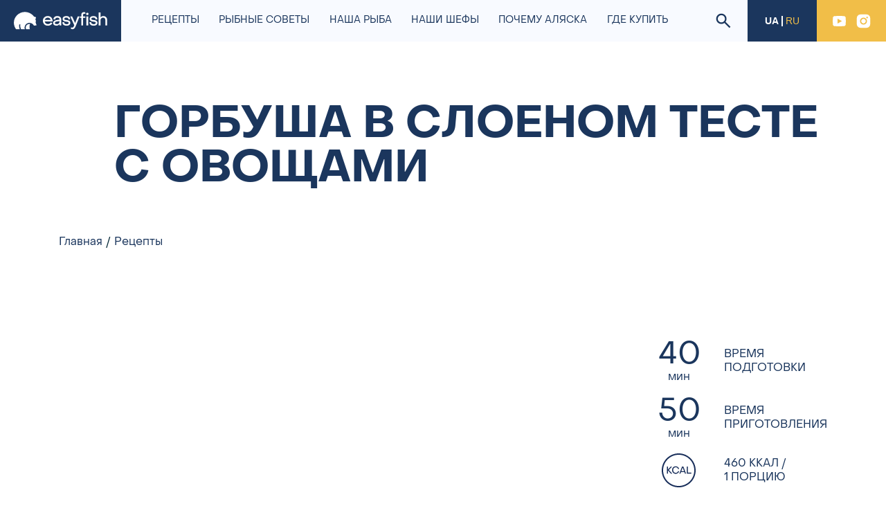

--- FILE ---
content_type: text/html; charset=UTF-8
request_url: https://easyfish.club/ru/recipepost/gorbusha-v-sloenom-teste-s-ovoshhami/
body_size: 19600
content:
<!DOCTYPE html>
<html lang="ru-RU">
	<head>
		<meta charset="UTF-8">
		<meta name="viewport" content="width=device-width, initial-scale=1">
		<meta http-equiv="X-UA-Compatible" content="IE=edge">
		<link rel="profile" href="http://gmpg.org/xfn/11">
		<meta name='robots' content='index, follow, max-image-preview:large, max-snippet:-1, max-video-preview:-1' />
<link rel="preload" href="https://easyfish.club/wp-content/plugins/rate-my-post/public/css/fonts/ratemypost.ttf" type="font/ttf" as="font" crossorigin="anonymous"><link rel="alternate" href="https://easyfish.club/recipepost/gorbusha-u-lystkovomu-tisti-z-ovochamy/" hreflang="uk" />
<link rel="alternate" href="https://easyfish.club/ru/recipepost/gorbusha-v-sloenom-teste-s-ovoshhami/" hreflang="ru" />

	<!-- This site is optimized with the Yoast SEO plugin v19.8 - https://yoast.com/wordpress/plugins/seo/ -->
	<title>Горбуша в слоеном тесте с овощами - Easyfish</title>
	<meta name="description" content="Вкусный вариант рыбного пирога: горбуша в слоеном тесте с овощами. Рыба, запеченная в тесте в духовке, получается особенно нежной и сочной." />
	<link rel="canonical" href="https://easyfish.club/ru/recipepost/gorbusha-v-sloenom-teste-s-ovoshhami/" />
	<meta property="og:locale" content="ru_RU" />
	<meta property="og:locale:alternate" content="uk_UA" />
	<meta property="og:type" content="article" />
	<meta property="og:title" content="Горбуша в слоеном тесте с овощами - Easyfish" />
	<meta property="og:description" content="Вкусный вариант рыбного пирога: горбуша в слоеном тесте с овощами. Рыба, запеченная в тесте в духовке, получается особенно нежной и сочной." />
	<meta property="og:url" content="https://easyfish.club/ru/recipepost/gorbusha-v-sloenom-teste-s-ovoshhami/" />
	<meta property="og:site_name" content="Easyfish" />
	<meta property="article:modified_time" content="2024-05-22T14:37:44+00:00" />
	<meta name="twitter:card" content="summary_large_image" />
	<script type="application/ld+json" class="yoast-schema-graph">{"@context":"https://schema.org","@graph":[{"@type":"WebPage","@id":"https://easyfish.club/ru/recipepost/gorbusha-v-sloenom-teste-s-ovoshhami/","url":"https://easyfish.club/ru/recipepost/gorbusha-v-sloenom-teste-s-ovoshhami/","name":"Горбуша в слоеном тесте с овощами - Easyfish","isPartOf":{"@id":"https://easyfish.club/ru/#website"},"datePublished":"2023-07-14T08:12:55+00:00","dateModified":"2024-05-22T14:37:44+00:00","description":"Вкусный вариант рыбного пирога: горбуша в слоеном тесте с овощами. Рыба, запеченная в тесте в духовке, получается особенно нежной и сочной.","breadcrumb":{"@id":"https://easyfish.club/ru/recipepost/gorbusha-v-sloenom-teste-s-ovoshhami/#breadcrumb"},"inLanguage":"ru-RU","potentialAction":[{"@type":"ReadAction","target":["https://easyfish.club/ru/recipepost/gorbusha-v-sloenom-teste-s-ovoshhami/"]}]},{"@type":"BreadcrumbList","@id":"https://easyfish.club/ru/recipepost/gorbusha-v-sloenom-teste-s-ovoshhami/#breadcrumb","itemListElement":[{"@type":"ListItem","position":1,"name":"Главная страница","item":"https://easyfish.club/ru/"},{"@type":"ListItem","position":2,"name":"Горбуша в слоеном тесте с овощами"}]},{"@type":"WebSite","@id":"https://easyfish.club/ru/#website","url":"https://easyfish.club/ru/","name":"Easyfish","description":"","potentialAction":[{"@type":"SearchAction","target":{"@type":"EntryPoint","urlTemplate":"https://easyfish.club/ru/?s={search_term_string}"},"query-input":"required name=search_term_string"}],"inLanguage":"ru-RU"}]}</script>
	<!-- / Yoast SEO plugin. -->


<link rel="alternate" type="application/rss+xml" title="Easyfish &raquo; Лента" href="https://easyfish.club/ru/feed/" />
<link rel="alternate" type="application/rss+xml" title="Easyfish &raquo; Лента комментариев" href="https://easyfish.club/ru/comments/feed/" />
<script type="text/javascript">
window._wpemojiSettings = {"baseUrl":"https:\/\/s.w.org\/images\/core\/emoji\/14.0.0\/72x72\/","ext":".png","svgUrl":"https:\/\/s.w.org\/images\/core\/emoji\/14.0.0\/svg\/","svgExt":".svg","source":{"concatemoji":"https:\/\/easyfish.club\/wp-includes\/js\/wp-emoji-release.min.js?ver=6.1"}};
/*! This file is auto-generated */
!function(e,a,t){var n,r,o,i=a.createElement("canvas"),p=i.getContext&&i.getContext("2d");function s(e,t){var a=String.fromCharCode,e=(p.clearRect(0,0,i.width,i.height),p.fillText(a.apply(this,e),0,0),i.toDataURL());return p.clearRect(0,0,i.width,i.height),p.fillText(a.apply(this,t),0,0),e===i.toDataURL()}function c(e){var t=a.createElement("script");t.src=e,t.defer=t.type="text/javascript",a.getElementsByTagName("head")[0].appendChild(t)}for(o=Array("flag","emoji"),t.supports={everything:!0,everythingExceptFlag:!0},r=0;r<o.length;r++)t.supports[o[r]]=function(e){if(p&&p.fillText)switch(p.textBaseline="top",p.font="600 32px Arial",e){case"flag":return s([127987,65039,8205,9895,65039],[127987,65039,8203,9895,65039])?!1:!s([55356,56826,55356,56819],[55356,56826,8203,55356,56819])&&!s([55356,57332,56128,56423,56128,56418,56128,56421,56128,56430,56128,56423,56128,56447],[55356,57332,8203,56128,56423,8203,56128,56418,8203,56128,56421,8203,56128,56430,8203,56128,56423,8203,56128,56447]);case"emoji":return!s([129777,127995,8205,129778,127999],[129777,127995,8203,129778,127999])}return!1}(o[r]),t.supports.everything=t.supports.everything&&t.supports[o[r]],"flag"!==o[r]&&(t.supports.everythingExceptFlag=t.supports.everythingExceptFlag&&t.supports[o[r]]);t.supports.everythingExceptFlag=t.supports.everythingExceptFlag&&!t.supports.flag,t.DOMReady=!1,t.readyCallback=function(){t.DOMReady=!0},t.supports.everything||(n=function(){t.readyCallback()},a.addEventListener?(a.addEventListener("DOMContentLoaded",n,!1),e.addEventListener("load",n,!1)):(e.attachEvent("onload",n),a.attachEvent("onreadystatechange",function(){"complete"===a.readyState&&t.readyCallback()})),(e=t.source||{}).concatemoji?c(e.concatemoji):e.wpemoji&&e.twemoji&&(c(e.twemoji),c(e.wpemoji)))}(window,document,window._wpemojiSettings);
</script>
<style type="text/css">
img.wp-smiley,
img.emoji {
	display: inline !important;
	border: none !important;
	box-shadow: none !important;
	height: 1em !important;
	width: 1em !important;
	margin: 0 0.07em !important;
	vertical-align: -0.1em !important;
	background: none !important;
	padding: 0 !important;
}
</style>
	<link rel='stylesheet' id='sbi_styles-css' href='https://easyfish.club/wp-content/plugins/instagram-feed/css/sbi-styles.min.css?ver=6.1.5' type='text/css' media='all' />
<link rel='stylesheet' id='wp-block-library-css' href='https://easyfish.club/wp-includes/css/dist/block-library/style.min.css?ver=6.1' type='text/css' media='all' />
<link rel='stylesheet' id='classic-theme-styles-css' href='https://easyfish.club/wp-includes/css/classic-themes.min.css?ver=1' type='text/css' media='all' />
<style id='global-styles-inline-css' type='text/css'>
body{--wp--preset--color--black: #000000;--wp--preset--color--cyan-bluish-gray: #abb8c3;--wp--preset--color--white: #ffffff;--wp--preset--color--pale-pink: #f78da7;--wp--preset--color--vivid-red: #cf2e2e;--wp--preset--color--luminous-vivid-orange: #ff6900;--wp--preset--color--luminous-vivid-amber: #fcb900;--wp--preset--color--light-green-cyan: #7bdcb5;--wp--preset--color--vivid-green-cyan: #00d084;--wp--preset--color--pale-cyan-blue: #8ed1fc;--wp--preset--color--vivid-cyan-blue: #0693e3;--wp--preset--color--vivid-purple: #9b51e0;--wp--preset--gradient--vivid-cyan-blue-to-vivid-purple: linear-gradient(135deg,rgba(6,147,227,1) 0%,rgb(155,81,224) 100%);--wp--preset--gradient--light-green-cyan-to-vivid-green-cyan: linear-gradient(135deg,rgb(122,220,180) 0%,rgb(0,208,130) 100%);--wp--preset--gradient--luminous-vivid-amber-to-luminous-vivid-orange: linear-gradient(135deg,rgba(252,185,0,1) 0%,rgba(255,105,0,1) 100%);--wp--preset--gradient--luminous-vivid-orange-to-vivid-red: linear-gradient(135deg,rgba(255,105,0,1) 0%,rgb(207,46,46) 100%);--wp--preset--gradient--very-light-gray-to-cyan-bluish-gray: linear-gradient(135deg,rgb(238,238,238) 0%,rgb(169,184,195) 100%);--wp--preset--gradient--cool-to-warm-spectrum: linear-gradient(135deg,rgb(74,234,220) 0%,rgb(151,120,209) 20%,rgb(207,42,186) 40%,rgb(238,44,130) 60%,rgb(251,105,98) 80%,rgb(254,248,76) 100%);--wp--preset--gradient--blush-light-purple: linear-gradient(135deg,rgb(255,206,236) 0%,rgb(152,150,240) 100%);--wp--preset--gradient--blush-bordeaux: linear-gradient(135deg,rgb(254,205,165) 0%,rgb(254,45,45) 50%,rgb(107,0,62) 100%);--wp--preset--gradient--luminous-dusk: linear-gradient(135deg,rgb(255,203,112) 0%,rgb(199,81,192) 50%,rgb(65,88,208) 100%);--wp--preset--gradient--pale-ocean: linear-gradient(135deg,rgb(255,245,203) 0%,rgb(182,227,212) 50%,rgb(51,167,181) 100%);--wp--preset--gradient--electric-grass: linear-gradient(135deg,rgb(202,248,128) 0%,rgb(113,206,126) 100%);--wp--preset--gradient--midnight: linear-gradient(135deg,rgb(2,3,129) 0%,rgb(40,116,252) 100%);--wp--preset--duotone--dark-grayscale: url('#wp-duotone-dark-grayscale');--wp--preset--duotone--grayscale: url('#wp-duotone-grayscale');--wp--preset--duotone--purple-yellow: url('#wp-duotone-purple-yellow');--wp--preset--duotone--blue-red: url('#wp-duotone-blue-red');--wp--preset--duotone--midnight: url('#wp-duotone-midnight');--wp--preset--duotone--magenta-yellow: url('#wp-duotone-magenta-yellow');--wp--preset--duotone--purple-green: url('#wp-duotone-purple-green');--wp--preset--duotone--blue-orange: url('#wp-duotone-blue-orange');--wp--preset--font-size--small: 13px;--wp--preset--font-size--medium: 20px;--wp--preset--font-size--large: 36px;--wp--preset--font-size--x-large: 42px;--wp--preset--spacing--20: 0.44rem;--wp--preset--spacing--30: 0.67rem;--wp--preset--spacing--40: 1rem;--wp--preset--spacing--50: 1.5rem;--wp--preset--spacing--60: 2.25rem;--wp--preset--spacing--70: 3.38rem;--wp--preset--spacing--80: 5.06rem;}:where(.is-layout-flex){gap: 0.5em;}body .is-layout-flow > .alignleft{float: left;margin-inline-start: 0;margin-inline-end: 2em;}body .is-layout-flow > .alignright{float: right;margin-inline-start: 2em;margin-inline-end: 0;}body .is-layout-flow > .aligncenter{margin-left: auto !important;margin-right: auto !important;}body .is-layout-constrained > .alignleft{float: left;margin-inline-start: 0;margin-inline-end: 2em;}body .is-layout-constrained > .alignright{float: right;margin-inline-start: 2em;margin-inline-end: 0;}body .is-layout-constrained > .aligncenter{margin-left: auto !important;margin-right: auto !important;}body .is-layout-constrained > :where(:not(.alignleft):not(.alignright):not(.alignfull)){max-width: var(--wp--style--global--content-size);margin-left: auto !important;margin-right: auto !important;}body .is-layout-constrained > .alignwide{max-width: var(--wp--style--global--wide-size);}body .is-layout-flex{display: flex;}body .is-layout-flex{flex-wrap: wrap;align-items: center;}body .is-layout-flex > *{margin: 0;}:where(.wp-block-columns.is-layout-flex){gap: 2em;}.has-black-color{color: var(--wp--preset--color--black) !important;}.has-cyan-bluish-gray-color{color: var(--wp--preset--color--cyan-bluish-gray) !important;}.has-white-color{color: var(--wp--preset--color--white) !important;}.has-pale-pink-color{color: var(--wp--preset--color--pale-pink) !important;}.has-vivid-red-color{color: var(--wp--preset--color--vivid-red) !important;}.has-luminous-vivid-orange-color{color: var(--wp--preset--color--luminous-vivid-orange) !important;}.has-luminous-vivid-amber-color{color: var(--wp--preset--color--luminous-vivid-amber) !important;}.has-light-green-cyan-color{color: var(--wp--preset--color--light-green-cyan) !important;}.has-vivid-green-cyan-color{color: var(--wp--preset--color--vivid-green-cyan) !important;}.has-pale-cyan-blue-color{color: var(--wp--preset--color--pale-cyan-blue) !important;}.has-vivid-cyan-blue-color{color: var(--wp--preset--color--vivid-cyan-blue) !important;}.has-vivid-purple-color{color: var(--wp--preset--color--vivid-purple) !important;}.has-black-background-color{background-color: var(--wp--preset--color--black) !important;}.has-cyan-bluish-gray-background-color{background-color: var(--wp--preset--color--cyan-bluish-gray) !important;}.has-white-background-color{background-color: var(--wp--preset--color--white) !important;}.has-pale-pink-background-color{background-color: var(--wp--preset--color--pale-pink) !important;}.has-vivid-red-background-color{background-color: var(--wp--preset--color--vivid-red) !important;}.has-luminous-vivid-orange-background-color{background-color: var(--wp--preset--color--luminous-vivid-orange) !important;}.has-luminous-vivid-amber-background-color{background-color: var(--wp--preset--color--luminous-vivid-amber) !important;}.has-light-green-cyan-background-color{background-color: var(--wp--preset--color--light-green-cyan) !important;}.has-vivid-green-cyan-background-color{background-color: var(--wp--preset--color--vivid-green-cyan) !important;}.has-pale-cyan-blue-background-color{background-color: var(--wp--preset--color--pale-cyan-blue) !important;}.has-vivid-cyan-blue-background-color{background-color: var(--wp--preset--color--vivid-cyan-blue) !important;}.has-vivid-purple-background-color{background-color: var(--wp--preset--color--vivid-purple) !important;}.has-black-border-color{border-color: var(--wp--preset--color--black) !important;}.has-cyan-bluish-gray-border-color{border-color: var(--wp--preset--color--cyan-bluish-gray) !important;}.has-white-border-color{border-color: var(--wp--preset--color--white) !important;}.has-pale-pink-border-color{border-color: var(--wp--preset--color--pale-pink) !important;}.has-vivid-red-border-color{border-color: var(--wp--preset--color--vivid-red) !important;}.has-luminous-vivid-orange-border-color{border-color: var(--wp--preset--color--luminous-vivid-orange) !important;}.has-luminous-vivid-amber-border-color{border-color: var(--wp--preset--color--luminous-vivid-amber) !important;}.has-light-green-cyan-border-color{border-color: var(--wp--preset--color--light-green-cyan) !important;}.has-vivid-green-cyan-border-color{border-color: var(--wp--preset--color--vivid-green-cyan) !important;}.has-pale-cyan-blue-border-color{border-color: var(--wp--preset--color--pale-cyan-blue) !important;}.has-vivid-cyan-blue-border-color{border-color: var(--wp--preset--color--vivid-cyan-blue) !important;}.has-vivid-purple-border-color{border-color: var(--wp--preset--color--vivid-purple) !important;}.has-vivid-cyan-blue-to-vivid-purple-gradient-background{background: var(--wp--preset--gradient--vivid-cyan-blue-to-vivid-purple) !important;}.has-light-green-cyan-to-vivid-green-cyan-gradient-background{background: var(--wp--preset--gradient--light-green-cyan-to-vivid-green-cyan) !important;}.has-luminous-vivid-amber-to-luminous-vivid-orange-gradient-background{background: var(--wp--preset--gradient--luminous-vivid-amber-to-luminous-vivid-orange) !important;}.has-luminous-vivid-orange-to-vivid-red-gradient-background{background: var(--wp--preset--gradient--luminous-vivid-orange-to-vivid-red) !important;}.has-very-light-gray-to-cyan-bluish-gray-gradient-background{background: var(--wp--preset--gradient--very-light-gray-to-cyan-bluish-gray) !important;}.has-cool-to-warm-spectrum-gradient-background{background: var(--wp--preset--gradient--cool-to-warm-spectrum) !important;}.has-blush-light-purple-gradient-background{background: var(--wp--preset--gradient--blush-light-purple) !important;}.has-blush-bordeaux-gradient-background{background: var(--wp--preset--gradient--blush-bordeaux) !important;}.has-luminous-dusk-gradient-background{background: var(--wp--preset--gradient--luminous-dusk) !important;}.has-pale-ocean-gradient-background{background: var(--wp--preset--gradient--pale-ocean) !important;}.has-electric-grass-gradient-background{background: var(--wp--preset--gradient--electric-grass) !important;}.has-midnight-gradient-background{background: var(--wp--preset--gradient--midnight) !important;}.has-small-font-size{font-size: var(--wp--preset--font-size--small) !important;}.has-medium-font-size{font-size: var(--wp--preset--font-size--medium) !important;}.has-large-font-size{font-size: var(--wp--preset--font-size--large) !important;}.has-x-large-font-size{font-size: var(--wp--preset--font-size--x-large) !important;}
.wp-block-navigation a:where(:not(.wp-element-button)){color: inherit;}
:where(.wp-block-columns.is-layout-flex){gap: 2em;}
.wp-block-pullquote{font-size: 1.5em;line-height: 1.6;}
</style>
<link rel='stylesheet' id='contact-form-7-css' href='https://easyfish.club/wp-content/plugins/contact-form-7/includes/css/styles.css?ver=5.6.4' type='text/css' media='all' />
<link rel='stylesheet' id='rate-my-post-css' href='https://easyfish.club/wp-content/plugins/rate-my-post/public/css/rate-my-post.css?ver=3.4.1' type='text/css' media='all' />
<link rel='stylesheet' id='search-filter-plugin-styles-css' href='https://easyfish.club/wp-content/plugins/search-filter-pro/public/assets/css/search-filter.min.css?ver=2.5.13' type='text/css' media='all' />
<link rel='stylesheet' id='wp-bootstrap-starter-style-css' href='https://easyfish.club/assets/css/style-final.css?ver=6.1' type='text/css' media='all' />
<link rel='stylesheet' id='pollok-style-css' href='https://easyfish.club/wp-content/themes/wp-bootstrap-starter/css/pollok.css?ver=1761294036' type='text/css' media='all' />
<script type='text/javascript' src='https://easyfish.club/wp-includes/js/jquery/jquery.min.js?ver=3.6.1' id='jquery-core-js'></script>
<script type='text/javascript' src='https://easyfish.club/wp-includes/js/jquery/jquery-migrate.min.js?ver=3.3.2' id='jquery-migrate-js'></script>
<script type='text/javascript' id='search-filter-plugin-build-js-extra'>
/* <![CDATA[ */
var SF_LDATA = {"ajax_url":"https:\/\/easyfish.club\/wp-admin\/admin-ajax.php","home_url":"https:\/\/easyfish.club\/","extensions":[]};
/* ]]> */
</script>
<script type='text/javascript' src='https://easyfish.club/wp-content/plugins/search-filter-pro/public/assets/js/search-filter-build.min.js?ver=2.5.13' id='search-filter-plugin-build-js'></script>
<script type='text/javascript' src='https://easyfish.club/wp-content/plugins/search-filter-pro/public/assets/js/select2.min.js?ver=2.5.13' id='search-filter-plugin-select2-js'></script>
<!--[if lt IE 9]>
<script type='text/javascript' src='https://easyfish.club/wp-content/themes/wp-bootstrap-starter/inc/assets/js/html5.js?ver=3.7.0' id='html5hiv-js'></script>
<![endif]-->
<link rel="https://api.w.org/" href="https://easyfish.club/wp-json/" /><link rel="alternate" type="application/json" href="https://easyfish.club/wp-json/wp/v2/recipe_post/2774" /><link rel="EditURI" type="application/rsd+xml" title="RSD" href="https://easyfish.club/xmlrpc.php?rsd" />
<link rel="wlwmanifest" type="application/wlwmanifest+xml" href="https://easyfish.club/wp-includes/wlwmanifest.xml" />
<meta name="generator" content="WordPress 6.1" />
<link rel='shortlink' href='https://easyfish.club/?p=2774' />
<link rel="alternate" type="application/json+oembed" href="https://easyfish.club/wp-json/oembed/1.0/embed?url=https%3A%2F%2Feasyfish.club%2Fru%2Frecipepost%2Fgorbusha-v-sloenom-teste-s-ovoshhami%2F" />
<link rel="alternate" type="text/xml+oembed" href="https://easyfish.club/wp-json/oembed/1.0/embed?url=https%3A%2F%2Feasyfish.club%2Fru%2Frecipepost%2Fgorbusha-v-sloenom-teste-s-ovoshhami%2F&#038;format=xml" />
<link rel="pingback" href="https://easyfish.club/xmlrpc.php">    <style type="text/css">
        #page-sub-header { background: #fff; }
    </style>
    <link rel="icon" href="https://easyfish.club/wp-content/uploads/2022/11/cropped-alaska152-32x32.png" sizes="32x32" />
<link rel="icon" href="https://easyfish.club/wp-content/uploads/2022/11/cropped-alaska152-192x192.png" sizes="192x192" />
<link rel="apple-touch-icon" href="https://easyfish.club/wp-content/uploads/2022/11/cropped-alaska152-180x180.png" />
<meta name="msapplication-TileImage" content="https://easyfish.club/wp-content/uploads/2022/11/cropped-alaska152-270x270.png" />

<!-- Google Tag Manager -->
<script>(function(w,d,s,l,i){w[l]=w[l]||[];w[l].push({'gtm.start':
new Date().getTime(),event:'gtm.js'});var f=d.getElementsByTagName(s)[0],
j=d.createElement(s),dl=l!='dataLayer'?'&l='+l:'';j.async=true;j.src=
'https://www.googletagmanager.com/gtm.js?id='+i+dl;f.parentNode.insertBefore(j,f);
})(window,document,'script','dataLayer','GTM-T8X469F');</script>
<!-- End Google Tag Manager -->

	</head>

	<body class="recipe_post-template-default single single-recipe_post postid-2774 group-blog">

		<!-- Google Tag Manager (noscript) -->
		<noscript><iframe src="https://www.googletagmanager.com/ns.html?id=GTM-T8X469F"
		height="0" width="0" style="display:none;visibility:hidden"></iframe></noscript>
		<!-- End Google Tag Manager (noscript) -->

		<svg xmlns="http://www.w3.org/2000/svg" viewBox="0 0 0 0" width="0" height="0" focusable="false" role="none" style="visibility: hidden; position: absolute; left: -9999px; overflow: hidden;" ><defs><filter id="wp-duotone-dark-grayscale"><feColorMatrix color-interpolation-filters="sRGB" type="matrix" values=" .299 .587 .114 0 0 .299 .587 .114 0 0 .299 .587 .114 0 0 .299 .587 .114 0 0 " /><feComponentTransfer color-interpolation-filters="sRGB" ><feFuncR type="table" tableValues="0 0.49803921568627" /><feFuncG type="table" tableValues="0 0.49803921568627" /><feFuncB type="table" tableValues="0 0.49803921568627" /><feFuncA type="table" tableValues="1 1" /></feComponentTransfer><feComposite in2="SourceGraphic" operator="in" /></filter></defs></svg><svg xmlns="http://www.w3.org/2000/svg" viewBox="0 0 0 0" width="0" height="0" focusable="false" role="none" style="visibility: hidden; position: absolute; left: -9999px; overflow: hidden;" ><defs><filter id="wp-duotone-grayscale"><feColorMatrix color-interpolation-filters="sRGB" type="matrix" values=" .299 .587 .114 0 0 .299 .587 .114 0 0 .299 .587 .114 0 0 .299 .587 .114 0 0 " /><feComponentTransfer color-interpolation-filters="sRGB" ><feFuncR type="table" tableValues="0 1" /><feFuncG type="table" tableValues="0 1" /><feFuncB type="table" tableValues="0 1" /><feFuncA type="table" tableValues="1 1" /></feComponentTransfer><feComposite in2="SourceGraphic" operator="in" /></filter></defs></svg><svg xmlns="http://www.w3.org/2000/svg" viewBox="0 0 0 0" width="0" height="0" focusable="false" role="none" style="visibility: hidden; position: absolute; left: -9999px; overflow: hidden;" ><defs><filter id="wp-duotone-purple-yellow"><feColorMatrix color-interpolation-filters="sRGB" type="matrix" values=" .299 .587 .114 0 0 .299 .587 .114 0 0 .299 .587 .114 0 0 .299 .587 .114 0 0 " /><feComponentTransfer color-interpolation-filters="sRGB" ><feFuncR type="table" tableValues="0.54901960784314 0.98823529411765" /><feFuncG type="table" tableValues="0 1" /><feFuncB type="table" tableValues="0.71764705882353 0.25490196078431" /><feFuncA type="table" tableValues="1 1" /></feComponentTransfer><feComposite in2="SourceGraphic" operator="in" /></filter></defs></svg><svg xmlns="http://www.w3.org/2000/svg" viewBox="0 0 0 0" width="0" height="0" focusable="false" role="none" style="visibility: hidden; position: absolute; left: -9999px; overflow: hidden;" ><defs><filter id="wp-duotone-blue-red"><feColorMatrix color-interpolation-filters="sRGB" type="matrix" values=" .299 .587 .114 0 0 .299 .587 .114 0 0 .299 .587 .114 0 0 .299 .587 .114 0 0 " /><feComponentTransfer color-interpolation-filters="sRGB" ><feFuncR type="table" tableValues="0 1" /><feFuncG type="table" tableValues="0 0.27843137254902" /><feFuncB type="table" tableValues="0.5921568627451 0.27843137254902" /><feFuncA type="table" tableValues="1 1" /></feComponentTransfer><feComposite in2="SourceGraphic" operator="in" /></filter></defs></svg><svg xmlns="http://www.w3.org/2000/svg" viewBox="0 0 0 0" width="0" height="0" focusable="false" role="none" style="visibility: hidden; position: absolute; left: -9999px; overflow: hidden;" ><defs><filter id="wp-duotone-midnight"><feColorMatrix color-interpolation-filters="sRGB" type="matrix" values=" .299 .587 .114 0 0 .299 .587 .114 0 0 .299 .587 .114 0 0 .299 .587 .114 0 0 " /><feComponentTransfer color-interpolation-filters="sRGB" ><feFuncR type="table" tableValues="0 0" /><feFuncG type="table" tableValues="0 0.64705882352941" /><feFuncB type="table" tableValues="0 1" /><feFuncA type="table" tableValues="1 1" /></feComponentTransfer><feComposite in2="SourceGraphic" operator="in" /></filter></defs></svg><svg xmlns="http://www.w3.org/2000/svg" viewBox="0 0 0 0" width="0" height="0" focusable="false" role="none" style="visibility: hidden; position: absolute; left: -9999px; overflow: hidden;" ><defs><filter id="wp-duotone-magenta-yellow"><feColorMatrix color-interpolation-filters="sRGB" type="matrix" values=" .299 .587 .114 0 0 .299 .587 .114 0 0 .299 .587 .114 0 0 .299 .587 .114 0 0 " /><feComponentTransfer color-interpolation-filters="sRGB" ><feFuncR type="table" tableValues="0.78039215686275 1" /><feFuncG type="table" tableValues="0 0.94901960784314" /><feFuncB type="table" tableValues="0.35294117647059 0.47058823529412" /><feFuncA type="table" tableValues="1 1" /></feComponentTransfer><feComposite in2="SourceGraphic" operator="in" /></filter></defs></svg><svg xmlns="http://www.w3.org/2000/svg" viewBox="0 0 0 0" width="0" height="0" focusable="false" role="none" style="visibility: hidden; position: absolute; left: -9999px; overflow: hidden;" ><defs><filter id="wp-duotone-purple-green"><feColorMatrix color-interpolation-filters="sRGB" type="matrix" values=" .299 .587 .114 0 0 .299 .587 .114 0 0 .299 .587 .114 0 0 .299 .587 .114 0 0 " /><feComponentTransfer color-interpolation-filters="sRGB" ><feFuncR type="table" tableValues="0.65098039215686 0.40392156862745" /><feFuncG type="table" tableValues="0 1" /><feFuncB type="table" tableValues="0.44705882352941 0.4" /><feFuncA type="table" tableValues="1 1" /></feComponentTransfer><feComposite in2="SourceGraphic" operator="in" /></filter></defs></svg><svg xmlns="http://www.w3.org/2000/svg" viewBox="0 0 0 0" width="0" height="0" focusable="false" role="none" style="visibility: hidden; position: absolute; left: -9999px; overflow: hidden;" ><defs><filter id="wp-duotone-blue-orange"><feColorMatrix color-interpolation-filters="sRGB" type="matrix" values=" .299 .587 .114 0 0 .299 .587 .114 0 0 .299 .587 .114 0 0 .299 .587 .114 0 0 " /><feComponentTransfer color-interpolation-filters="sRGB" ><feFuncR type="table" tableValues="0.098039215686275 1" /><feFuncG type="table" tableValues="0 0.66274509803922" /><feFuncB type="table" tableValues="0.84705882352941 0.41960784313725" /><feFuncA type="table" tableValues="1 1" /></feComponentTransfer><feComposite in2="SourceGraphic" operator="in" /></filter></defs></svg>		<div class="wrapper">
						<header class="header">
				<div class="header__inner">
										<a href="https://easyfish.club/ru/" class="header__logo">
						<img src="https://easyfish.club/wp-content/uploads/2022/10/logo.svg" alt="Easyfish">
					</a>
										<div class="header__menu"><ul id="menu-menyu-rus" class="menu-main"><li itemscope="itemscope" itemtype="https://www.schema.org/SiteNavigationElement" id="menu-item-219" class="menu-item menu-item-type-taxonomy menu-item-object-recipe_tax menu-item-219 nav-item"><a href="https://easyfish.club/ru/recipetax/recipes-ru/" class="nav-link"><span>Рецепты</span></a></li>
<li itemscope="itemscope" itemtype="https://www.schema.org/SiteNavigationElement" id="menu-item-291" class="menu-item menu-item-type-taxonomy menu-item-object-category menu-item-291 nav-item"><a href="https://easyfish.club/ru/category/rybnye-sovety/" class="nav-link"><span>Рыбные советы</span></a></li>
<li itemscope="itemscope" itemtype="https://www.schema.org/SiteNavigationElement" id="menu-item-542" class="menu-item menu-item-type-post_type menu-item-object-page menu-item-542 nav-item"><a href="https://easyfish.club/ru/nasha-ryba/" class="nav-link"><span>Наша рыба</span></a></li>
<li itemscope="itemscope" itemtype="https://www.schema.org/SiteNavigationElement" id="menu-item-290" class="menu-item menu-item-type-taxonomy menu-item-object-cook_tax menu-item-290 nav-item"><a href="https://easyfish.club/ru/cooktax/nashi-shefy-ru/" class="nav-link"><span>Наши шефы</span></a></li>
<li itemscope="itemscope" itemtype="https://www.schema.org/SiteNavigationElement" id="menu-item-543" class="menu-item menu-item-type-post_type menu-item-object-page menu-item-543 nav-item"><a href="https://easyfish.club/ru/pochemu-imenno-my/" class="nav-link"><span>Почему аляска</span></a></li>
<li itemscope="itemscope" itemtype="https://www.schema.org/SiteNavigationElement" id="menu-item-336" class="menu-item menu-item-type-taxonomy menu-item-object-country_tax menu-item-336 nav-item"><a href="https://easyfish.club/ru/countrytax/gde-kupit/" class="nav-link"><span>Где купить</span></a></li>
</ul></div>					<div class="header__search">
						<a href="/ru/?s">
							<svg width="22" height="22"><use xlink:href="#search"></use></svg>
						</a>
					</div>
					<div class="header__language language-box">
																											<a href="https://easyfish.club/recipepost/gorbusha-u-lystkovomu-tisti-z-ovochamy/" class="language-box__item">UA</a>
																												<span class="language-box__item active">RU</span>
																			</div>


					<div class="header__social social-box">
												<a href="https://www.youtube.com/channel/UCRTmC8fV07RraEE4MdFlzTg?view_as=subscriber" class="social-box__item" target="_blank">
							<svg width="25" height="25"><use xlink:href="#icon-youtube"></use></svg>
						</a>
																		<a href="https://www.instagram.com/easyfish.alaskaseafood/" class="social-box__item" target="_blank">
							<svg width="25" height="25"><use xlink:href="#icon-instagram"></use></svg>
						</a>
											</div>

					<div class="header__burger">
						<button type="button" class="burger" data-popup-id="modal-menu">
							<span class="lines"></span>
						</button>
					</div>
				</div>
			</header>
			<main class="main">
				
<div class="page-header">
	<div class="container">
		<div class="page-header__wrap">
			<h1 class="page-header__title">Горбуша в слоеном тесте с овощами</h1>
					</div>
	</div>
</div>

<div class="container">
			<ul class="breadcrumbs">
			<!-- Breadcrumb NavXT 7.1.0 -->
<li class="home"><span property="itemListElement" typeof="ListItem"><a property="item" typeof="WebPage" title="Перейти к Главная." href="https://easyfish.club/ru" class="home" ><span property="name">Главная</span></a><meta property="position" content="1"></span></li>
<li class="taxonomy recipe_tax"><span property="itemListElement" typeof="ListItem"><a property="item" typeof="WebPage" title="Go to the Рецепты Категория рецептов archives." href="https://easyfish.club/ru/recipetax/recipes-ru/" class="taxonomy recipe_tax" ><span property="name">Рецепты</span></a><meta property="position" content="2"></span></li>
		</ul>
	
	<div class="recipe-info page-column-2">
		<div class="recipe-info__media">
																<div class="video-box">
					<iframe src="https://www.youtube.com/embed/aNMqP1KPa6k?rel=0&showinfo=0&autoplay=0&mute=0" allowfullscreen="" class="video-box__iframe"></iframe>
				</div>
						
		</div>
		
		<div class="recipe-info__description">
																																	<div class="recipe-description">
							<div class="recipe-description__wrap">
								<div class="recipe-description__number">40</div>
								<div class="recipe-description__unit">мин</div>
							</div>
							<div class="recipe-description__content">Время <br>подготовки</div>
						</div>
																																													<div class="recipe-description">
							<div class="recipe-description__wrap">
								<div class="recipe-description__number">50</div>
								<div class="recipe-description__unit">мин</div>
							</div>
							<div class="recipe-description__content">Время <br>приготовления</div>
						</div>
																													<div class="recipe-description">
																												<img src="https://easyfish.club/wp-content/uploads/2022/11/ic-kcal.svg" alt="" class="recipe-description__icon">
																			<div class="recipe-description__content">460 ККАЛ / 1&nbspПОРЦИЮ</div>
					</div>
														<div class="recipe-description">
																												<img src="https://easyfish.club/wp-content/uploads/2022/11/ic-portion.svg" alt="" class="recipe-description__icon">
																			<div class="recipe-description__content">6 ПОРЦИЙ</div>
					</div>
									</div>
		<div class="recipe-reting"><!-- Rate my Post Plugin --><div  class="rmp-widgets-container rmp-wp-plugin rmp-main-container js-rmp-widgets-container js-rmp-widgets-container--2774 "  data-post-id="2774">    <!-- Rating widget -->  <div class="rmp-rating-widget js-rmp-rating-widget">  <div class="rating-text">    <p>              Оценить:          </p>  </div>    <div id="star-box" class="rmp-rating-widget__icons">      <ul class="rmp-rating-widget__icons-list js-rmp-rating-icons-list">                  <li class="rmp-rating-widget__icons-list__icon js-rmp-rating-item" data-descriptive-rating="Бесполезно" data-value="1">            <div class="rating-star js-rmp-rating-icon "></div>          </li>                  <li class="rmp-rating-widget__icons-list__icon js-rmp-rating-item" data-descriptive-rating="Отчасти полезно" data-value="2">            <div class="rating-star js-rmp-rating-icon "></div>          </li>                  <li class="rmp-rating-widget__icons-list__icon js-rmp-rating-item" data-descriptive-rating="Полезно" data-value="3">            <div class="rating-star js-rmp-rating-icon "></div>          </li>                  <li class="rmp-rating-widget__icons-list__icon js-rmp-rating-item" data-descriptive-rating="Довольно полезно" data-value="4">            <div class="rating-star js-rmp-rating-icon "></div>          </li>                  <li class="rmp-rating-widget__icons-list__icon js-rmp-rating-item" data-descriptive-rating="Очень полезно" data-value="5">            <div class="rating-star js-rmp-rating-icon "></div>          </li>              </ul>    </div>    <button class="rmp-rating-widget__submit-btn rmp-btn js-submit-rating-btn">      Отправить оценку    </button>    <p class="rmp-rating-widget__results js-rmp-results rmp-rating-widget__results--hidden">      Средняя оценка <span class="rmp-rating-widget__results__rating js-rmp-avg-rating">0</span> /  <span class="rmp-rating-widget__results__votes js-rmp-vote-count">0 оценок </span>    </p>    <p class="rmp-rating-widget__not-rated js-rmp-not-rated ">      Оценок пока нет. Поставьте оценку первым.    </p>    <p class="rmp-rating-widget__msg js-rmp-msg"></p>  </div>  <!--Structured data -->        </div></div>
	</div>

	

	

	
			<div class="recipe-category">
			<div class="recipe-category__wrap" data-name="Горбуша"></div>
		</div>
	
		<div class="recipe-block">
		<h3 class="recipe-block__title">Ингредиенты</h3>
		<div class="recipe-block__content list-disc">
			<div><ul>
<li>720 г горбуши</li>
<li>230 г слоеного теста</li>
<li>250 г овощей (морковь, редис, репа, фенхель, зеленый лук)</li>
<li>400 г молодого картофеля</li>
<li>4 ч. л. сметаны</li>
<li>2 ст. л. дижонской горчицы</li>
<li>укроп</li>
</ul>
</div>
			<div><ul>
<li>2 шт. лука-шалота</li>
<li>50 г сливочного масла</li>
<li>шнитт-лук</li>
<li>10 мл белого вина</li>
<li>тимьян</li>
<li>соль</li>
</ul>
</div>
		</div>
	</div>
	
		<div class="recipe-block">
		<h3 class="recipe-block__title">Способ приготовления</h3>
		<div class="recipe-block__content list-num">
			<ol>
<li>Приготовьте кусочки филе горбуши без кожи и без костей примерно по 10-12 см в длину, 5-7 см в ширину. Присолите, смажьте рыбу горчицей. Полностью заверните рыбу в слоеное тесто. Как следует защипните тесто, чтобы оно не раскрылось при готовке. Вилкой сделайте на тесте небольшие проколы. Смажьте растопленным маслом и запекайте 20 минут в духовке при 180 С.</li>
<li>Бланшируйте овощи. Для этого их можно обдать кипятком или же погрузить в кипяток на 2-3 минуты. Затем охладите овощи в воде со льдом. На сковороде растопите масло, обжарьте овощи в масле.</li>
<li>На другой сковороде растопите сливочное масло и обжарьте лук-шалот, пока он не станет полупрозрачным, туда же добавьте белое вино, упарьте до одной трети. Добавьте холодное масло и перемешайте. Добавляйте масло, пока не получится густой соус. В соус выложите мелко нарезанный шнитт-лук.</li>
<li>Картофель тщательно промойте, но не чистите, заправьте оливковым маслом и добавьте веточки тимьяна. Посолите. Готовьте 30 минут в духовке при 180 С.</li>
<li>В сметану добавьте мелко нарезанный укроп. Приправьте солью и перцем по вкусу и перемешайте.</li>
<li>Подавайте горбушу, запеченную в тесте, вместе с картофелем, овощами, соусом из сметаны и сливочно-луковым соусом.</li>
</ol>
		</div>
	</div>
	
<div class="recipe-related-title">Ещё варианты</div><div class="recipe-related">
<div class="recipe-box">
				<div class="recipe-box__media">
			
			
			<img src="https://easyfish.club/wp-content/uploads/2025/11/kartoplyanij-salat-vid-marko-chervetti-440x550.jpg" alt="Картофельный салат от Марко Черветти" class="recipe-box__image">
		</div>
																																							<div class="recipe-box__coocking">
				<span class="recipe-box__time">40</span>
				<span class="recipe-box__unit">мин</span>
			</div>
					<div class="recipe-box__wrap">
		<h3 class="recipe-box__title">
			<a href="https://easyfish.club/ru/recipepost/kartofelnyj-salat-ot-marko-chervetti/" class="recipe-box__link">Картофельный салат от Марко Черветти</a>
		</h3>
	</div>
</div>

<div class="recipe-box">
				<div class="recipe-box__media">
			
			
			<img src="https://easyfish.club/wp-content/uploads/2025/09/pirig_1-440x550.jpg" alt="Домашний пирог с минтаем и горбушей" class="recipe-box__image">
		</div>
																																							<div class="recipe-box__coocking">
				<span class="recipe-box__time">120</span>
				<span class="recipe-box__unit">мин</span>
			</div>
					<div class="recipe-box__wrap">
		<h3 class="recipe-box__title">
			<a href="https://easyfish.club/ru/recipepost/domashnij-pirog-s-mintaem-i-gorbushej/" class="recipe-box__link">Домашний пирог с минтаем и горбушей</a>
		</h3>
	</div>
</div>

<div class="recipe-box">
				<div class="recipe-box__media">
			
			
			<img src="https://easyfish.club/wp-content/uploads/2025/08/cover_web-440x550.jpg" alt="ХРУСТЯЩИЙ КАРТОФЕЛЬ С ИКРОЙ И ЛОСОСЕМ" class="recipe-box__image">
		</div>
																																							<div class="recipe-box__coocking">
				<span class="recipe-box__time">65</span>
				<span class="recipe-box__unit">мин</span>
			</div>
					<div class="recipe-box__wrap">
		<h3 class="recipe-box__title">
			<a href="https://easyfish.club/ru/recipepost/hrustyashhij-kartofel-s-ikroj-i-lososem/" class="recipe-box__link">ХРУСТЯЩИЙ КАРТОФЕЛЬ С ИКРОЙ И ЛОСОСЕМ</a>
		</h3>
	</div>
</div>
<a href="https://easyfish.club/ru/recipetax/gorbusha/" class="recipe-more"><div class="recipe-more__wrap"><span>Все <br />
рецепты <br />
c Горбушей</span><svg width="32" height="18"><use xlink:href="#icon-arrow-r-long"></use></svg></div></a></div>
</div>







					
			
					
			















<script type="application/ld+json"> {
  "@context": "https://schema.org",
  "@graph": {
    "@type": "Recipe",
    "name": "Горбуша в слоеном тесте с овощами",
    "datePublished": "2023-07-14",
    "author": {
      "@type": "Person",
      "name": "Anastasia Talalay"
    },
    "description": "",
    "prepTime": "PT40M",
    "cookTime": "PT50M",
    "totalTime": "PT90M",
    "recipeCategory": "Горбуша",
    "recipeCuisine": "",
    "keywords": "",
    "recipeYield": "",
    "nutrition": {
      "@type": "NutritionInformation",
      "calories": ""
    },


    "image": {
      "@type": "ImageObject",
      "url": "https://easyfish.club/wp-content/uploads/2023/06/gorbusha-v-sloenom-teste-s-ovoshhami-resized-820x460.jpg"
    }
  }
}
</script>

	</main>
	<footer class="footer">
		<div class="container">
			<div class="footer__inner">
				
				
									<div class="footer__menu">
						<ul class="menu-footer">
															<li class="menu-footer__item">
									<a href="https://easyfish.club/ru/category/rybnye-sovety/kak-vybrat-rybu/" class="menu-footer__link">Как выбрать рыбу</a>
								</li>
															<li class="menu-footer__item">
									<a href="https://easyfish.club/ru/category/rybnye-sovety/kak-vybrat-ikru/" class="menu-footer__link">Как выбрать икру</a>
								</li>
															<li class="menu-footer__item">
									<a href="https://easyfish.club/ru/category/rybnye-sovety/kak-razmorozit/" class="menu-footer__link">Как разморозить</a>
								</li>
															<li class="menu-footer__item">
									<a href="https://easyfish.club/ru/category/rybnye-sovety/uchimsya-gotovit-rybu/" class="menu-footer__link">Учимся готовить рыбу</a>
								</li>
													</ul>
					</div>
				
								<a href="https://easyfish.club/ru/" class="footer__logo">
					<img src="https://easyfish.club/wp-content/uploads/2022/10/logo.svg" alt="Easyfish">
				</a>
								<div class="footer__bottom">
										<div class="footer__copyright">&copy; 2026 Easyfish</div>
					
					<div class="footer__social social-box">
												<a href="https://www.youtube.com/channel/UCRTmC8fV07RraEE4MdFlzTg?view_as=subscriber" class="social-box__item" target="_blank">
							<svg width="25" height="25"><use xlink:href="#icon-youtube"></use></svg>
						</a>
																		<a href="https://www.instagram.com/easyfish.alaskaseafood/" class="social-box__item" target="_blank">
							<svg width="25" height="25"><use xlink:href="#icon-instagram"></use></svg>
						</a>
																		<a href="https://www.facebook.com/easyfish.alaskaseafood" class="social-box__item" target="_blank">
							<svg width="25" height="25"><use xlink:href="#icon-facebook"></use></svg>
						</a>
																		<a href="https://www.tiktok.com/@easyfish.alaskaseafood" class="social-box__item" target="_blank">
							<svg width="25" height="25"><use xlink:href="#icon-tiktok"></use></svg>
						</a>
											</div>

											<div class="footer__email">
							<a href="mailto:eeu@alaskaseafood.org">eeu@alaskaseafood.org</a>
						</div>
									</div>

 				<div class="footer__text">
											<p>Создание сайта: <a href="https://maps.app.goo.gl/N5wb8MUodzit1vyr8" target="_blank" rel="nofollow">WebsPromotion</a></p>
									</div>
			</div>
		</div>
	</footer>
</div>

<div data-popup-modal id="modal-menu" class="popup popup-sidebar popup-animation--fade">
	<div class="popup__body">
		<div class="popup__header"></div>
		<div class="popup__middle">
		<div class="menu-menyu-rus-container"><ul id="menu-menyu-rus-1" class="menu-mob"><li itemscope="itemscope" itemtype="https://www.schema.org/SiteNavigationElement" class="menu-item menu-item-type-taxonomy menu-item-object-recipe_tax menu-item-219 nav-item"><a href="https://easyfish.club/ru/recipetax/recipes-ru/" class="nav-link"><span>Рецепты</span></a></li>
<li itemscope="itemscope" itemtype="https://www.schema.org/SiteNavigationElement" class="menu-item menu-item-type-taxonomy menu-item-object-category menu-item-291 nav-item"><a href="https://easyfish.club/ru/category/rybnye-sovety/" class="nav-link"><span>Рыбные советы</span></a></li>
<li itemscope="itemscope" itemtype="https://www.schema.org/SiteNavigationElement" class="menu-item menu-item-type-post_type menu-item-object-page menu-item-542 nav-item"><a href="https://easyfish.club/ru/nasha-ryba/" class="nav-link"><span>Наша рыба</span></a></li>
<li itemscope="itemscope" itemtype="https://www.schema.org/SiteNavigationElement" class="menu-item menu-item-type-taxonomy menu-item-object-cook_tax menu-item-290 nav-item"><a href="https://easyfish.club/ru/cooktax/nashi-shefy-ru/" class="nav-link"><span>Наши шефы</span></a></li>
<li itemscope="itemscope" itemtype="https://www.schema.org/SiteNavigationElement" class="menu-item menu-item-type-post_type menu-item-object-page menu-item-543 nav-item"><a href="https://easyfish.club/ru/pochemu-imenno-my/" class="nav-link"><span>Почему аляска</span></a></li>
<li itemscope="itemscope" itemtype="https://www.schema.org/SiteNavigationElement" class="menu-item menu-item-type-taxonomy menu-item-object-country_tax menu-item-336 nav-item"><a href="https://easyfish.club/ru/countrytax/gde-kupit/" class="nav-link"><span>Где купить</span></a></li>
</ul></div>		<div class="popup__search">
			<a href="/ru/?s">
				<svg width="22" height="22"><use xlink:href="#search"></use></svg>
			</a>	
		</div>
		</div>
		

		<div class="popup__footer social-box">

		
						<a href="https://www.youtube.com/channel/UCRTmC8fV07RraEE4MdFlzTg?view_as=subscriber" class="social-box__item" target="_blank">
				<svg width="20" height="20"><use xlink:href="#icon-youtube"></use></svg>
			</a>
									<a href="https://www.instagram.com/easyfish.alaskaseafood/" class="social-box__item" target="_blank">
				<svg width="20" height="20"><use xlink:href="#icon-instagram"></use></svg>
			</a>
									<a href="https://www.facebook.com/easyfish.alaskaseafood" class="social-box__item" target="_blank">
				<svg width="20" height="20"><use xlink:href="#icon-facebook"></use></svg>
			</a>
									<a href="https://www.tiktok.com/@easyfish.alaskaseafood" class="social-box__item" target="_blank">
				<svg width="20" height="20"><use xlink:href="#icon-tiktok"></use></svg>
			</a>
					</div>

	</div>
</div>

<div data-popup-modal id="modal-subscribe" class="popup popup-modal popup-animation--fade">
	<div class="popup__dialog">
		<div class="popup__body">
			<div class="subscribe-box">
													<img src="https://easyfish.club/wp-content/uploads/2022/10/subscribe.jpg" alt="Присоединяйтесь!<br />
Готовим рыбу вместе!" class="subscribe-box__image">
								<div class="subscribe-box__wrap">
				<div class="subscribe-box__inner">
					<button type="button" class="popup__close" data-popup-close>
						<svg width="17" height="17">
							<use xlink:href="#icon-close2"></use>
						</svg>
					</button>
					<div class="subscribe-box__title">Присоединяйтесь!<br />
Готовим рыбу вместе!</div>

					<div class="subscribe-box__social social-box">
												<a href="https://www.youtube.com/channel/UCRTmC8fV07RraEE4MdFlzTg?view_as=subscriber" class="social-box__item" target="_blank">
							<svg width="60" height="60"><use xlink:href="#icon-youtube"></use></svg>
						</a>
																		<a href="https://www.instagram.com/easyfish.alaskaseafood/" class="social-box__item" target="_blank">
							<svg width="60" height="60"><use xlink:href="#icon-instagram"></use></svg>
						</a>
																		<a href="https://www.facebook.com/easyfish.alaskaseafood" class="social-box__item" target="_blank">
							<svg width="60" height="60"><use xlink:href="#icon-facebook"></use></svg>
						</a>
											</div>

				</div>
				</div>
			</div>
		</div>
	</div>
</div>

<div data-popup-modal id="modal-callback" class="popup popup-modal popup-animation--fade">
	<div class="popup__dialog medium">
		<div class="popup__body">
			<button class="popup__close" data-popup-id="modal-callback">
				<svg width="23" height="23" viewBox="0 0 23 23" version="1.1" xmlns="http://www.w3.org/2000/svg"> <g stroke="none" stroke-width="1" fill="#fff" fill-rule="evenodd"> <rect transform="translate(11.313708, 11.313708) rotate(-45.000000) translate(-11.313708, -11.313708) " x="10.3137085" y="-3.6862915" width="2" height="30"></rect> <rect transform="translate(11.313708, 11.313708) rotate(-315.000000) translate(-11.313708, -11.313708) " x="10.3137085" y="-3.6862915" width="2" height="30"></rect></g></svg>
			</button>
			<div role="form" class="wpcf7" id="wpcf7-f541-o1" lang="ru-RU" dir="ltr">
<div class="screen-reader-response"><p role="status" aria-live="polite" aria-atomic="true"></p> <ul></ul></div>
<form action="/ru/recipepost/gorbusha-v-sloenom-teste-s-ovoshhami/#wpcf7-f541-o1" method="post" class="wpcf7-form init" novalidate="novalidate" data-status="init">
<div style="display: none;">
<input type="hidden" name="_wpcf7" value="541" />
<input type="hidden" name="_wpcf7_version" value="5.6.4" />
<input type="hidden" name="_wpcf7_locale" value="ru_RU" />
<input type="hidden" name="_wpcf7_unit_tag" value="wpcf7-f541-o1" />
<input type="hidden" name="_wpcf7_container_post" value="0" />
<input type="hidden" name="_wpcf7_posted_data_hash" value="" />
</div>
<p><img src="/assets/img/form.svg" alt="" class="form-image"></p>
<div class="form">
<div class="form__title">Хотите стать шефом?</div>
<div class="form__subtitle">Оставляйте свои данные и мы свяжемся с вами</div>
<fieldset class="form__fields">
<div class="form__field">
      <span class="wpcf7-form-control-wrap" data-name="firstname"><input type="text" name="firstname" value="" size="40" class="wpcf7-form-control wpcf7-text wpcf7-validates-as-required form__input" aria-required="true" aria-invalid="false" placeholder="Имя" /></span>
    </div>
<div class="form__field">
      <span class="wpcf7-form-control-wrap" data-name="email"><input type="email" name="email" value="" size="40" class="wpcf7-form-control wpcf7-text wpcf7-email wpcf7-validates-as-required wpcf7-validates-as-email form__input" aria-required="true" aria-invalid="false" placeholder="E-mail" /></span>
    </div>
<div class="form__field">
      <span class="wpcf7-form-control-wrap" data-name="telephone"><input type="tel" name="telephone" value="" size="40" class="wpcf7-form-control wpcf7-text wpcf7-tel wpcf7-validates-as-required wpcf7-validates-as-tel form__input" aria-required="true" aria-invalid="false" placeholder="Телефон" /></span>
    </div>
<div class="form__field">
      <span class="wpcf7-form-control-wrap" data-name="message"><textarea name="message" cols="40" rows="10" class="wpcf7-form-control wpcf7-textarea wpcf7-validates-as-required form__textarea" aria-required="true" aria-invalid="false" placeholder="Сообщение"></textarea></span>
    </div>
</fieldset>
<p>  <button type="submit" class="form__submit btn btn--blue">Присоединиться</button></p>
<div class="form__message">Спасибо! Данные успешно отправлены.</div>
</div>
<div class="wpcf7-response-output" aria-hidden="true"></div></form></div>		</div>
	</div>
</div>

<div class="popup-overlay" data-popup-overlay></div>

<svg width="0" height="0" style="height: 0; width: 0; position: absolute; pointer-events: none">
	<symbol xmlns="http://www.w3.org/2000/svg" viewBox="0 0 25 25" id="icon-instagram">
    <path d="M12.5 9.2456C10.708 9.2456 9.2456 10.708 9.2456 12.5C9.2456 14.292 10.708 15.7544 12.5 15.7544C14.292 15.7544 15.7544 14.292 15.7544 12.5C15.7544 10.708 14.292 9.2456 12.5 9.2456ZM22.2607 12.5C22.2607 11.1523 22.2729 9.81689 22.1973 8.47167C22.1216 6.90917 21.7651 5.52245 20.6226 4.37988C19.4775 3.23486 18.0933 2.88085 16.5308 2.80517C15.1831 2.72949 13.8476 2.74169 12.5024 2.74169C11.1548 2.74169 9.81933 2.72949 8.47412 2.80517C6.91162 2.88085 5.5249 3.2373 4.38232 4.37988C3.2373 5.5249 2.88329 6.90917 2.80761 8.47167C2.73193 9.81933 2.74413 11.1548 2.74413 12.5C2.74413 13.8452 2.73193 15.1831 2.80761 16.5283C2.88329 18.0908 3.23974 19.4775 4.38232 20.6201C5.52734 21.7651 6.91162 22.1191 8.47412 22.1948C9.82177 22.2705 11.1572 22.2583 12.5024 22.2583C13.8501 22.2583 15.1855 22.2705 16.5308 22.1948C18.0933 22.1191 19.48 21.7627 20.6226 20.6201C21.7676 19.4751 22.1216 18.0908 22.1973 16.5283C22.2754 15.1831 22.2607 13.8476 22.2607 12.5V12.5ZM12.5 17.5073C9.729 17.5073 7.49267 15.271 7.49267 12.5C7.49267 9.729 9.729 7.49267 12.5 7.49267C15.271 7.49267 17.5073 9.729 17.5073 12.5C17.5073 15.271 15.271 17.5073 12.5 17.5073ZM17.7124 8.45702C17.0654 8.45702 16.543 7.93456 16.543 7.28759C16.543 6.64062 17.0654 6.11816 17.7124 6.11816C18.3594 6.11816 18.8818 6.64062 18.8818 7.28759C18.882 7.44122 18.8519 7.59337 18.7932 7.73534C18.7345 7.87731 18.6484 8.00631 18.5397 8.11494C18.4311 8.22357 18.3021 8.3097 18.1601 8.3684C18.0182 8.4271 17.866 8.45722 17.7124 8.45702V8.45702Z"></path>
  </symbol>
  <symbol xmlns="http://www.w3.org/2000/svg" viewBox="0 0 25 25" id="icon-youtube">
    <path d="M21.6448 7.01498C21.4073 6.19807 20.8135 5.61455 19.9821 5.38115C17.4881 5.14774 14.994 4.91434 12.5 5.03104C10.006 5.03104 7.51192 5.14774 5.01789 5.38115C4.3053 5.61455 3.59272 6.31477 3.35519 7.01498C2.8816 10.6569 2.8816 14.3431 3.35519 17.985C3.59272 18.8019 4.18654 19.3854 5.01789 19.6189C7.51192 19.8523 10.006 20.0857 12.5 19.969C14.994 19.969 17.4881 19.8523 19.9821 19.6189C20.8135 19.3854 21.4073 18.8019 21.6448 17.985C22.1184 14.3431 22.1184 10.6569 21.6448 7.01498V7.01498ZM10.1247 16.0011V8.99893L16.3004 12.5L10.1247 16.0011Z"></path>
  </symbol>
	<symbol xmlns="http://www.w3.org/2000/svg" x="0px" y="0px" xml:space="preserve" viewBox="0 0 24 24" id="icon-facebook">
    <path d="M13.6,13.5h2.6l1-4h-3.6v-2c0-1,0-2,2-2h1.5V2 c-0.3,0-1.6-0.1-2.9-0.1c-2.8,0-4.7,1.7-4.7,4.7v2.8H6.4v4h3.1v8.6h4.1V13.5z"></path>
  </symbol>

	<symbol xmlns="http://www.w3.org/2000/svg" viewBox="0 0 20 20" id="icon-close">
    <path d="M20 2.857L17.143 0L10 7.143L2.857 0L0 2.857L7.143 10L0 17.143L2.857 20L10 12.857L17.143 20L20 17.143L12.857 10L20 2.857Z"></path>
  </symbol>
	<symbol xmlns="http://www.w3.org/2000/svg" viewBox="0 0 19 43" id="icon-arrow-l">
    <path d="M17 2L3 22.0571L17 41" stroke-width="4"></path>
  </symbol>
  <symbol xmlns="http://www.w3.org/2000/svg" viewBox="0 0 19 43" id="icon-arrow-r">
    <path d="M2 2L16 22.0571L2 41" stroke-width="4"></path>
  </symbol>
	<symbol xmlns="http://www.w3.org/2000/svg" viewBox="0 0 21 12" id="icon-arrow-r-long">
    <path d="M0 6H20M20 6L14.9254 1M20 6L14.9254 11"></path>
  </symbol>
	<symbol xmlns="http://www.w3.org/2000/svg" viewBox="0 0 169 129" id="icon-quotes">
    <g id="Page-1" stroke="none" stroke-width="1" fill="none" fill-rule="evenodd">
      <g id="ambassadors" transform="translate(-935.000000, -817.000000)">
        <g id="double-quotes-l" transform="translate(1016.500000, 883.500000) scale(-1, 1) translate(-1016.500000, -883.500000) translate(903.000000, 770.000000)">
          <polygon id="Path" points="0 0 227 0 227 227 0 227"></polygon>
          <path d="M41.0034771,164.879798 C31.2412652,154.561307 26,142.988375 26,124.22834 C26,91.2167142 49.2871404,61.628866 83.1515899,47 L91.6153328,59.9971485 C60.0066177,77.0122834 53.8270428,99.0923448 51.3627951,113.013819 C56.4524143,110.391753 63.1153609,109.476859 69.6456172,110.0805 C86.7437048,111.655626 100.221244,125.62426 100.221244,142.988375 C100.221244,161.220192 85.3693808,176 67.0486793,176 C56.8789187,176 47.1546184,171.378372 41.0034771,164.879798 L41.0034771,164.879798 Z M135.782233,164.879798 C126.020021,154.561307 120.778756,142.988375 120.778756,124.22834 C120.778756,91.2167142 144.065896,61.628866 177.930346,47 L186.394089,59.9971485 C154.785374,77.0122834 148.605799,99.0923448 146.141551,113.013819 C151.23117,110.391753 157.894117,109.476859 164.424373,110.0805 C181.522461,111.655626 195,125.62426 195,142.988375 C195,161.220192 180.148137,176 161.827435,176 C151.657675,176 141.933374,171.378372 135.782233,164.879798 L135.782233,164.879798 Z" id="Shape" fill="#EDF2F4"></path>
        </g>
      </g>
    </g>
  </symbol>
	<symbol xmlns="http://www.w3.org/2000/svg" viewBox="0 0 256 221" id="icon-fact">
    <g id="Page-1" stroke="none" stroke-width="1" fill="none" fill-rule="evenodd">
      <g id="Artboard" transform="translate(-189.000000, -298.000000)">
        <g id="fact2_1" transform="translate(189.000000, 298.000000)">
          <g id="Page-1" transform="translate(168.500000, 43.000000) scale(-1, 1) translate(-168.500000, -43.000000) translate(80.000000, 0.000000)" fill="#1B365D">
            <g id="main">
              <g id="Group-13">
                <g id="Group-10">
                  <path d="M77.87,59.8199886 C78.9689316,59.8188214 80.0660539,59.9091333 81.15,60.09 C80.7566802,60.6793498 80.4217623,61.3056463 80.15,61.96 C78.41,65.86 77.98,70.47 77.98,74.66 C77.9909635,78.4160843 78.6681201,82.1404459 79.98,85.66 L60.75,85.66 C59.4465616,83.2265402 58.7598359,80.5105401 58.75,77.75 C58.78,67.85 67.34,59.8199886 77.87,59.8199886 Z M55.3,0.82 L56.18,0.82 C72.3632019,1.03790293 87.6140871,8.43071733 97.81,21 L97.81,21 C98.9398891,22.3283509 100.001269,23.7134848 100.99,25.15 C101.852908,24.6829761 102.818817,24.4389209 103.8,24.44 C105.324089,24.4213301 106.793024,25.0096048 107.882923,26.0751172 C108.972822,27.1406296 109.594182,28.5958784 109.61,30.12 C109.597507,32.2685689 108.369535,34.2248019 106.44,35.17 C107.42951,37.6048396 108.1667,40.1347416 108.64,42.72 L108.64,42.72 C109.173717,44.8266534 109.125328,47.0387007 108.5,49.12 L108.5,49.12 L107.6,52.12 L112.83,66.31 L99.59,68.18 C95.6498798,59.6454935 87.090026,54.1968925 77.69,54.24 C64.48,54.24 53.74,64.73 53.74,77.63 C53.7368384,80.3401004 54.2177217,83.0289833 55.16,85.57 L36.52,85.57 C34.2116867,81.3417405 32.8246138,76.6727236 32.45,71.87 C32.1790023,68.4587747 32.4285234,65.0261731 33.19,61.69 L27.52,61.69 C25.959889,69.7507168 26.9490262,78.0972175 30.35,85.57 L11.85,85.57 C9.03329663,81.5585325 6.60880845,77.2855395 4.61,72.81 L4.61,72.81 L4.61,72.76 C2.04845538,66.2820284 0.820611481,59.3537236 1,52.39 C1.78,23.49 26.56,0.39 56.16,0.85 L55.3,0.82 Z" id="Combined-Shape"></path>
                  <g id="help" transform="translate(118.000000, 7.000000)" fill-rule="nonzero">
                    <path d="M30,0.15 C41.9177265,0.15706035 52.6054028,7.48897402 56.9020485,18.6052275 C61.1986942,29.721481 58.2205093,42.3355127 49.4056319,50.3561231 C40.5907544,58.3767335 27.7523636,60.1541204 17.09,54.83 L16.35,54.45 L0.07,59 L4.57,42.71 C-0.243463217,33.7605953 0.00067344018,22.9399924 5.21286967,14.2167887 C10.4250659,5.49358491 19.8382447,0.151570928 30,0.15 L30,0.15 Z M30,5.57 C21.7167806,5.57393858 14.0495622,9.94568712 9.82748813,17.0721049 C5.60541403,24.1985226 5.45433575,33.0232378 9.43,40.29 L9.8,40.93 L10.38,41.93 L7.82,51.2 L17.09,48.64 L18.09,49.22 C26.6047286,54.2405725 37.3533868,53.3827963 44.9641054,47.0753632 C52.5748241,40.76793 55.4131844,30.3653754 52.0606557,21.0665957 C48.7081271,11.7678161 39.8846725,5.57 30,5.57 L30,5.57 Z M23.68,28.11 L23.68,33.52 L18.27,33.52 L18.27,28.11 L23.68,28.11 Z M32.68,28.11 L32.68,33.52 L27.3,33.52 L27.3,28.11 L32.68,28.11 Z M41.68,28.11 L41.68,33.52 L36.27,33.52 L36.27,28.11 L41.68,28.11 Z" id="Combined-Shape-2"></path>
                  </g>
                </g>
              </g>
            </g>
          </g>
          <g id="Group-35" transform="translate(0.000000, 76.000000)" fill-rule="nonzero">
            <path d="M24.96,143.9 L25.96,143.9 C25.96,71.34 85.25,12.31 158.13,12.31 L158.13,11.31 C84.7,11.31 24.96,70.79 24.96,143.9 Z" id="Path" stroke="#1B365D" stroke-width="0.5" fill="#1B365D"></path>
            <polygon id="Path" fill="#C63527" points="5.80868686e-13 80.8 1.22 77.41 7.22 79.57 7.3 79.37 2.98 72.51 4.43 68.51 9.43 76.87 19.22 73.69 17.77 77.69 9.54 80.15 9.47 80.35 15.97 82.69 14.74 86.1"></polygon>
            <path d="M16.95,71.39 C17.88,69.64 17.45,68.51 15.31,67.14 L7.46,62.14 L12.65,52.28 L26.48,59.57 L24.81,62.74 L13.59,56.81 L11.59,60.55 L17.59,64.4 C20.82,66.47 21.44,69.21 19.59,72.77 L16.95,71.39 Z" id="Path" fill="#C63527"></path>
            <polygon id="Path" fill="#C63527" points="34.22 48.62 25.4 42.2 25.27 42.37 30.66 53.51 28.22 56.85 15.56 47.63 17.56 44.88 26.39 51.31 26.52 51.14 21.12 40 23.56 36.65 36.22 45.88"></polygon>
            <polygon id="Path" fill="#C63527" points="27.06 32.56 29.56 29.96 34.16 34.38 34.31 34.22 33.16 26.22 36.16 23.14 37.31 32.8 47.48 33.88 44.48 36.98 35.97 35.87 35.81 36.02 40.81 40.81 38.31 43.41"></polygon>
            <path d="M42.41,17.82 L46.41,14.59 L60.2,23.64 L57.41,25.9 L54.93,24.3 L49.93,28.3 L50.93,31.07 L48.1,33.33 L42.41,17.82 Z M52.65,22.68 L46.48,18.58 L46.31,18.72 L48.88,25.72 L52.65,22.68 Z" id="Shape" fill="#C63527"></path>
            <path d="M57,7.29 L62.53,16.69 L62.72,16.58 L62.21,4.22 L65.78,2.13 L73.72,15.63 L70.78,17.36 L65.24,7.93 L65.05,8 L65.57,20.38 L62,22.48 L54.06,9 L57,7.29 Z M55,3.61 L57,2.41 C57.1451715,2.70062702 57.4093811,2.91390075 57.7240921,2.99449747 C58.0388031,3.07509419 58.3730032,3.0150717 58.64,2.83 C58.9339754,2.68858017 59.1516822,2.42601559 59.2362158,2.11093594 C59.3207493,1.79585629 59.2637075,1.45957867 59.08,1.19 L61.08,-2.23820962e-13 C61.93,1.44 61.26,3.24 59.47,4.29 C57.68,5.34 55.81,5.05 54.96,3.61 L55,3.61 Z" id="Shape" fill="#C63527"></path>
          </g>
        </g>
      </g>
    </g>
  </symbol>
	<symbol xmlns="http://www.w3.org/2000/svg" viewBox="0 0 28 16" id="icon-arrow-l-long2">
    <g id="Page-1" stroke="none" stroke-width="1" fill="none" fill-rule="evenodd">
      <g id="why" transform="translate(-1067.000000, -1080.000000)" fill="#FFFFFF">
        <g id="Group-2" transform="translate(0.000000, 720.000000)">
          <g id="Group-11-Copy" transform="translate(1079.000000, 367.000000) scale(-1, 1) translate(-1079.000000, -367.000000) translate(1034.000000, 332.000000)">
            <polygon id="Arrow-Right" points="57 35.9848178 48.2290649 28 46.5009613 29.6309077 52.3476555 34.8609135 29 34.8665198 29 37.1544776 52.3476555 37.1501946 46.4887848 42.3952434 48.2290649 44"></polygon>
          </g>
        </g>
      </g>
    </g>
  </symbol>
	<symbol xmlns="http://www.w3.org/2000/svg" viewBox="0 0 263.05 234.62" id="icon-fact3">
    <defs></defs>
    <title>fact3</title>
    <g id="Layer_2">
      <g id="Layer_1-2">
        <g id="Page-1">
          <g id="main">
            <g id="Group-13">
              <g id="Group-10">
                <path id="Combined-Shape" d="M118.09,226.71a16.88,16.88,0,0,1-2,7.91H96.93a31.76,31.76,0,0,0,1.95-11c0-4.19-.43-8.8-2.17-12.7a10.93,10.93,0,0,0-1-1.87,19.71,19.71,0,0,1,3.28-.27C109.52,208.82,118.09,216.85,118.09,226.71Zm2.59-76.86c29.6-.5,54.39,22.64,55.17,51.54a52,52,0,0,1-3.58,20.42l0,.05h0A76,76,0,0,1,165,234.62h-18.5A39.63,39.63,0,0,0,150,221.33a39.1,39.1,0,0,0-.61-10.59h-5.66a34.19,34.19,0,0,1-3.34,23.88H121.7a22.77,22.77,0,0,0,1.43-7.94c0-12.9-10.75-23.39-23.95-23.39a24,24,0,0,0-21.9,13.94L64,215.36l5.23-14.19-.9-3h0a12.2,12.2,0,0,1-.14-6.4v0a38.43,38.43,0,0,1,2.19-7.55,5.66,5.66,0,0,1-3.17-5.05,5.75,5.75,0,0,1,5.82-5.68,5.88,5.88,0,0,1,2.8.71c1.08-1.56,2.17-3,3.18-4.15h0a54.57,54.57,0,0,1,41.63-20.16h0Z"></path>
                <g id="help">
                  <path id="Combined-Shape-2" d="M57.72,185a28.77,28.77,0,0,1-3.43,13.65L58.8,215l-16.29-4.5-.74.38A28.87,28.87,0,1,1,57.72,185ZM5.41,185a23.46,23.46,0,0,0,35.37,20.2l1-.58L51,207.19l-2.57-9.27.59-1,.36-.64A23.45,23.45,0,1,0,5.41,185Zm35.17-.9v5.41H35.17v-5.41Zm-9,0v5.41H26.15v-5.41Zm-9,0v5.41H17.14v-5.41Z"></path>
                </g>
              </g>
            </g>
          </g>
        </g>
        <path d="M129.63,143.9h1c0-72.56,59.29-131.59,132.17-131.59v-1C189.37,11.31,129.63,70.79,129.63,143.9Z"></path>
        <path d="M104.67,80.8l1.22-3.39,6,2.16.07-.2-4.31-6.86,1.44-4,5,8.36,9.8-3.18-1.46,4-8.22,2.46-.07.2,6.5,2.34-1.22,3.39Z"></path>
        <path d="M121.62,71.39c.92-1.75.5-2.88-1.64-4.25l-7.85-5,5.19-9.86,13.86,7.31-1.67,3.17-11.25-5.93-2,3.74,5.95,3.85c3.24,2.07,3.86,4.81,2,8.37Z"></path>
        <path d="M138.88,48.62l-8.82-6.42-.12.17,5.39,11.14-2.44,3.34-12.66-9.22,2-2.75,8.84,6.43.13-.17L125.79,40l2.44-3.35,12.66,9.23Z"></path>
        <path d="M131.73,32.56l2.5-2.6,4.6,4.42.15-.16-1.15-8,3-3.08,1.15,9.66,10.24,1.09-3,3.1-8.51-1.11-.15.15,5,4.79L143,43.41Z"></path>
        <path d="M147.07,17.82l4.06-3.23,13.78,9.05-2.83,2.26-2.49-1.6-5,4,1,2.77-2.84,2.26Zm10.25,4.86-6.19-4.1-.17.14,2.57,7Z"></path>
        <path d="M161.67,7.29l5.53,9.4.18-.11-.5-12.36,3.57-2.09,7.94,13.5-2.94,1.73-5.54-9.43-.19.11.52,12.38-3.57,2.1L158.73,9Zm-2-3.68,2-1.2a1.12,1.12,0,0,0,1.64.42,1.12,1.12,0,0,0,.44-1.64l2-1.19c.85,1.44.18,3.24-1.61,4.29S160.48,5.05,159.63,3.61Z"></path>
      </g>
    </g>
  </symbol>
  <symbol xmlns="http://www.w3.org/2000/svg" viewBox="0 0 23 23" id="icon-close">
    <g stroke="none" stroke-width="1" fill="#fff" fill-rule="evenodd">
      <rect transform="translate(11.313708, 11.313708) rotate(-45.000000) translate(-11.313708, -11.313708) " x="10.3137085" y="-3.6862915" width="2" height="30"></rect>
      <rect transform="translate(11.313708, 11.313708) rotate(-315.000000) translate(-11.313708, -11.313708) " x="10.3137085" y="-3.6862915" width="2" height="30"></rect>
    </g>
  </symbol>
	<symbol xmlns="http://www.w3.org/2000/svg" viewBox="0 0 17 17" id="icon-close2">
    <path d="M16.3636 2.33755L14.0261 0L8.18182 5.84427L2.33755 0L0 2.33755L5.84427 8.18182L0 14.0261L2.33755 16.3636L8.18182 10.5194L14.0261 16.3636L16.3636 14.0261L10.5194 8.18182L16.3636 2.33755Z"></path>
  </symbol>
  <symbol xmlns="http://www.w3.org/2000/svg" viewBox="0 0 25 25" id="icon-tiktok">
    <path d="M22.6218 8.03747V11.8109C22.6218 12.011 22.5423 12.203 22.4007 12.3445C22.2592 12.4861 22.0672 12.5656 21.8671 12.5656C20.2906 12.5697 18.7367 12.1909 17.339 11.4618V14.8296C17.3392 16.1936 16.9502 17.5293 16.2179 18.68C15.4856 19.8306 14.4402 20.7486 13.2045 21.3259C11.9687 21.9033 10.5939 22.1162 9.24146 21.9397C7.88897 21.7631 6.61491 21.2044 5.56881 20.3292C4.52272 19.4539 3.748 18.2984 3.33559 16.9983C2.92317 15.6982 2.89018 14.3074 3.24048 12.9892C3.59078 11.671 4.30984 10.48 5.31326 9.55617C6.31667 8.63229 7.56281 8.01382 8.9054 7.77333C9.01312 7.754 9.12376 7.75833 9.22964 7.78602C9.33552 7.81372 9.43411 7.86411 9.51858 7.9337C9.60565 8.00397 9.67554 8.09318 9.72295 8.19453C9.77035 8.29588 9.79402 8.4067 9.79215 8.51858V12.4429C9.79255 12.5858 9.75186 12.7258 9.67492 12.8463C9.59799 12.9667 9.48805 13.0625 9.35821 13.1221C9.05365 13.2672 8.79355 13.4913 8.605 13.771C8.41645 14.0507 8.30635 14.3759 8.28617 14.7126C8.26599 15.0494 8.33645 15.3854 8.49024 15.6856C8.64402 15.9859 8.87549 16.2394 9.16054 16.4198C9.44559 16.6002 9.7738 16.7009 10.111 16.7113C10.4482 16.7218 10.782 16.6417 11.0777 16.4793C11.3734 16.3169 11.6201 16.0782 11.7922 15.7881C11.9643 15.4979 12.0555 15.167 12.0562 14.8296V2.75468C12.0562 2.55453 12.1357 2.36257 12.2772 2.22104C12.4188 2.07951 12.6107 2 12.8109 2H16.5843C16.7845 2 16.9764 2.07951 17.1179 2.22104C17.2595 2.36257 17.339 2.55453 17.339 2.75468C17.339 3.95561 17.8161 5.10735 18.6652 5.95653C19.5144 6.80572 20.6662 7.28278 21.8671 7.28278C22.0672 7.28278 22.2592 7.3623 22.4007 7.50383C22.5423 7.64536 22.6218 7.83731 22.6218 8.03747Z"></path>
  </symbol>

	<symbol fill="none" xmlns="http://www.w3.org/2000/svg" viewBox="0 0 15 24" id="icon-arrow-l2">
    <path d="M13 2L3 12.2857L13 22" stroke="white" stroke-opacity="0.5" stroke-width="4"></path>
  </symbol>
  <symbol fill="none" xmlns="http://www.w3.org/2000/svg" viewBox="0 0 15 24" id="icon-arrow-r2">
    <path d="M2 2L12 12.2857L2 22" stroke="white" stroke-opacity="0.5" stroke-width="4"></path>
  </symbol>

  <symbol fill="none" xmlns="http://www.w3.org/2000/svg" viewBox="0 0 30 30" id="insta-icon">
    <path d="M14.996 9.99787C12.2417 9.99787 9.99393 12.2456 9.99393 15C9.99393 17.7544 12.2417 20.0021 14.996 20.0021C17.7503 20.0021 19.998 17.7544 19.998 15C19.998 12.2456 17.7503 9.99787 14.996 9.99787ZM29.9983 15C29.9983 12.9286 30.0171 10.876 29.9008 8.80832C29.7844 6.40669 29.2366 4.27525 27.4804 2.51907C25.7205 0.759128 23.5929 0.215011 21.1913 0.098682C19.1199 -0.0176466 17.0673 0.00111617 14.9997 0.00111617C12.9284 0.00111617 10.8758 -0.0176466 8.80815 0.098682C6.40658 0.215011 4.27517 0.762881 2.51902 2.51907C0.759114 4.27901 0.215007 6.40669 0.0986802 8.80832C-0.0176462 10.8797 0.00111615 12.9324 0.00111615 15C0.00111615 17.0676 -0.0176462 19.124 0.0986802 21.1917C0.215007 23.5933 0.762867 25.7247 2.51902 27.4809C4.27893 29.2409 6.40658 29.785 8.80815 29.9013C10.8795 30.0176 12.9321 29.9989 14.9997 29.9989C17.0711 29.9989 19.1237 30.0176 21.1913 29.9013C23.5929 29.785 25.7243 29.2371 27.4804 27.4809C29.2403 25.721 29.7844 23.5933 29.9008 21.1917C30.0208 19.124 29.9983 17.0714 29.9983 15ZM14.996 22.6964C10.7369 22.6964 7.29966 19.2591 7.29966 15C7.29966 10.7409 10.7369 7.30355 14.996 7.30355C19.255 7.30355 22.6923 10.7409 22.6923 15C22.6923 19.2591 19.255 22.6964 14.996 22.6964ZM23.0075 8.7858C22.0131 8.7858 21.2101 7.98276 21.2101 6.98834C21.2101 5.99392 22.0131 5.19087 23.0075 5.19087C24.0019 5.19087 24.8049 5.99392 24.8049 6.98834C24.8052 7.22447 24.7589 7.45834 24.6687 7.67655C24.5785 7.89476 24.4461 8.09303 24.2791 8.26C24.1122 8.42697 23.9139 8.55936 23.6957 8.64958C23.4775 8.73981 23.2436 8.7861 23.0075 8.7858Z" fill="white"></path>
  </symbol>

  <symbol xmlns="http://www.w3.org/2000/svg" viewBox="0 0 24 24" id="search">
    <path d="M21.5 23.25L13.625 15.375C13 15.875 12.2812 16.2708 11.4688 16.5625C10.6562 16.8542 9.79167 17 8.875 17C6.60417 17 4.6825 16.2137 3.11 14.6412C1.53667 13.0679 0.75 11.1458 0.75 8.875C0.75 6.60417 1.53667 4.68208 3.11 3.10875C4.6825 1.53625 6.60417 0.75 8.875 0.75C11.1458 0.75 13.0679 1.53625 14.6412 3.10875C16.2137 4.68208 17 6.60417 17 8.875C17 9.79167 16.8542 10.6562 16.5625 11.4688C16.2708 12.2812 15.875 13 15.375 13.625L23.25 21.5L21.5 23.25ZM8.875 14.5C10.4375 14.5 11.7658 13.9533 12.86 12.86C13.9533 11.7658 14.5 10.4375 14.5 8.875C14.5 7.3125 13.9533 5.98417 12.86 4.89C11.7658 3.79667 10.4375 3.25 8.875 3.25C7.3125 3.25 5.98417 3.79667 4.89 4.89C3.79667 5.98417 3.25 7.3125 3.25 8.875C3.25 10.4375 3.79667 11.7658 4.89 12.86C5.98417 13.9533 7.3125 14.5 8.875 14.5Z" ></path>
  </symbol>
</svg>

<!-- Instagram Feed JS -->
<script type="text/javascript">
var sbiajaxurl = "https://easyfish.club/wp-admin/admin-ajax.php";
</script>
<script type='text/javascript' src='https://easyfish.club/wp-content/plugins/contact-form-7/includes/swv/js/index.js?ver=5.6.4' id='swv-js'></script>
<script type='text/javascript' id='contact-form-7-js-extra'>
/* <![CDATA[ */
var wpcf7 = {"api":{"root":"https:\/\/easyfish.club\/wp-json\/","namespace":"contact-form-7\/v1"}};
/* ]]> */
</script>
<script type='text/javascript' src='https://easyfish.club/wp-content/plugins/contact-form-7/includes/js/index.js?ver=5.6.4' id='contact-form-7-js'></script>
<script type='text/javascript' id='rate-my-post-js-extra'>
/* <![CDATA[ */
var rmp_frontend = {"admin_ajax":"https:\/\/easyfish.club\/wp-admin\/admin-ajax.php","postID":"2774","noVotes":"\u041e\u0446\u0435\u043d\u043e\u043a \u043f\u043e\u043a\u0430 \u043d\u0435\u0442. \u041f\u043e\u0441\u0442\u0430\u0432\u044c\u0442\u0435 \u043e\u0446\u0435\u043d\u043a\u0443 \u043f\u0435\u0440\u0432\u044b\u043c.","cookie":"\u0412\u044b \u0443\u0436\u0435 \u0441\u0442\u0430\u0432\u0438\u043b\u0438 \u043e\u0446\u0435\u043d\u043a\u0443. \u0422\u0435\u043a\u0443\u0449\u0430\u044f \u043e\u0446\u0435\u043d\u043a\u0430 \u043d\u0435 \u0437\u0430\u0441\u0447\u0438\u0442\u0430\u043d\u0430!","afterVote":"\u0421\u043f\u0430\u0441\u0438\u0431\u043e \u0437\u0430 \u043e\u0446\u0435\u043d\u043a\u0443!","notShowRating":"1","social":"1","feedback":"1","cookieDisable":"1","emptyFeedback":"\u041d\u0430\u043f\u0438\u0448\u0438\u0442\u0435 \u043e\u0442\u0437\u044b\u0432","hoverTexts":"1","preventAccidental":"1","grecaptcha":"1","siteKey":"","votingPriv":"1","loggedIn":"","positiveThreshold":"2","ajaxLoad":"2","disableClearCache":"1","nonce":"3db969db6a"};
/* ]]> */
</script>
<script type='text/javascript' src='https://easyfish.club/wp-content/plugins/rate-my-post/public/js/rate-my-post.js?ver=3.4.1' id='rate-my-post-js'></script>
<script type='text/javascript' src='https://easyfish.club/wp-includes/js/jquery/ui/core.min.js?ver=1.13.2' id='jquery-ui-core-js'></script>
<script type='text/javascript' src='https://easyfish.club/wp-includes/js/jquery/ui/datepicker.min.js?ver=1.13.2' id='jquery-ui-datepicker-js'></script>
<script type='text/javascript' id='jquery-ui-datepicker-js-after'>
jQuery(function(jQuery){jQuery.datepicker.setDefaults({"closeText":"\u0417\u0430\u043a\u0440\u044b\u0442\u044c","currentText":"\u0421\u0435\u0433\u043e\u0434\u043d\u044f","monthNames":["\u042f\u043d\u0432\u0430\u0440\u044c","\u0424\u0435\u0432\u0440\u0430\u043b\u044c","\u041c\u0430\u0440\u0442","\u0410\u043f\u0440\u0435\u043b\u044c","\u041c\u0430\u0439","\u0418\u044e\u043d\u044c","\u0418\u044e\u043b\u044c","\u0410\u0432\u0433\u0443\u0441\u0442","\u0421\u0435\u043d\u0442\u044f\u0431\u0440\u044c","\u041e\u043a\u0442\u044f\u0431\u0440\u044c","\u041d\u043e\u044f\u0431\u0440\u044c","\u0414\u0435\u043a\u0430\u0431\u0440\u044c"],"monthNamesShort":["\u042f\u043d\u0432","\u0424\u0435\u0432","\u041c\u0430\u0440","\u0410\u043f\u0440","\u041c\u0430\u0439","\u0418\u044e\u043d","\u0418\u044e\u043b","\u0410\u0432\u0433","\u0421\u0435\u043d","\u041e\u043a\u0442","\u041d\u043e\u044f","\u0414\u0435\u043a"],"nextText":"\u0414\u0430\u043b\u0435\u0435","prevText":"\u041d\u0430\u0437\u0430\u0434","dayNames":["\u0412\u043e\u0441\u043a\u0440\u0435\u0441\u0435\u043d\u044c\u0435","\u041f\u043e\u043d\u0435\u0434\u0435\u043b\u044c\u043d\u0438\u043a","\u0412\u0442\u043e\u0440\u043d\u0438\u043a","\u0421\u0440\u0435\u0434\u0430","\u0427\u0435\u0442\u0432\u0435\u0440\u0433","\u041f\u044f\u0442\u043d\u0438\u0446\u0430","\u0421\u0443\u0431\u0431\u043e\u0442\u0430"],"dayNamesShort":["\u0412\u0441","\u041f\u043d","\u0412\u0442","\u0421\u0440","\u0427\u0442","\u041f\u0442","\u0421\u0431"],"dayNamesMin":["\u0412\u0441","\u041f\u043d","\u0412\u0442","\u0421\u0440","\u0427\u0442","\u041f\u0442","\u0421\u0431"],"dateFormat":"dd.mm.yy","firstDay":1,"isRTL":false});});
</script>
<script type='text/javascript' src='https://easyfish.club/assets/js/swiper.min.js?ver=6.1' id='wp-bootstrap-starter-swiper-js'></script>
<script type='text/javascript' src='https://easyfish.club/assets/js/lazyload.min.js?ver=6.1' id='wp-bootstrap-starter-lazyload-js'></script>
<script type='text/javascript' src='https://easyfish.club/assets/js/nice-select2.js?ver=6.1' id='wp-bootstrap-starter-nice-select2-js'></script>
<script type='text/javascript' src='https://easyfish.club/assets/js/scripts.js?ver=6.1' id='wp-bootstrap-starter-scripts-js'></script>
<script type='text/javascript' src='https://easyfish.club/wp-content/themes/wp-bootstrap-starter/inc/assets/js/skip-link-focus-fix.min.js?ver=20151215' id='wp-bootstrap-starter-skip-link-focus-fix-js'></script>
<script type='text/javascript' src='https://easyfish.club/wp-content/themes/wp-bootstrap-starter/js/pollok.js?ver=1761123193' id='pollok-script-js'></script>


<script>
document.addEventListener('DOMContentLoaded', function () {
  if (window.location.hash) {
    const el = document.querySelector(window.location.hash);
    if (el) {
     
      setTimeout(function () {
        el.scrollIntoView({ behavior: 'smooth', block: 'start' });
      }, 120);
    }
  }

  
  document.addEventListener('click', function (e) {
    const a = e.target.closest('a[href^="#"]');
    if (!a) return;
    const el = document.querySelector(a.getAttribute('href'));
    if (el) {
      e.preventDefault();
      el.scrollIntoView({ behavior: 'smooth', block: 'start' });
      history.pushState(null, '', a.getAttribute('href'));
    }
  });
});
</script>

<style>
	html { scroll-behavior: smooth; }
</style>

</body>
</html>


--- FILE ---
content_type: image/svg+xml
request_url: https://easyfish.club/wp-content/uploads/2022/11/ic-kcal.svg
body_size: 609
content:
<?xml version="1.0" encoding="UTF-8"?> <svg xmlns="http://www.w3.org/2000/svg" xmlns:xlink="http://www.w3.org/1999/xlink" width="50px" height="50px" viewBox="0 0 50 50"> <!-- Generator: Sketch 58 (84663) - https://sketch.com --> <title>ic-kcal</title> <desc>Created with Sketch.</desc> <g id="ic-kcal" stroke="none" stroke-width="1" fill="none" fill-rule="evenodd"> <rect id="Rectangle" x="0" y="0" width="50" height="50"></rect> <g id="Combined-Shape-2" fill="#182E5A"> <path d="M24.514,6.57252031e-13 C38.031,6.57252031e-13 49.028,10.997 49.028,24.513 C49.028,38.03 38.031,49.026 24.514,49.026 C10.997,49.026 2.55440114e-12,38.03 2.55440114e-12,24.513 C2.55440114e-12,10.997 10.997,6.57252031e-13 24.514,6.57252031e-13 Z M24.514,2 C12.1,2 2,12.099 2,24.513 C2,36.926 12.1,47.026 24.514,47.026 C36.928,47.026 47.028,36.926 47.028,24.513 C47.028,12.099 36.928,2 24.514,2 Z M20.2415,18.6363 C22.4155333,18.6363 24.3774478,20.0585244 24.9908966,22.0493583 L25.0495,22.2573 L25.1055,22.4733 L23.6005,22.6753 L23.5565,22.5053 C23.1815,21.0613 21.7875,20.0123 20.2415,20.0123 C18.0765,20.0123 16.5055,21.7203 16.5055,24.0723 C16.5055,26.4333 18.0765,28.1453 20.2415,28.1453 C21.6848913,28.1453 23.0285548,27.2230467 23.5102313,25.9272617 L23.5705,25.7483 L23.6215,25.5763 L25.0905,25.8653 L25.0345,26.0683 C24.4955,28.0713 22.4805,29.5233 20.2415,29.5233 C18.7895,29.5233 17.4625,28.9933 16.5055,28.0313 C15.5115,27.0323 14.9675,25.6263 14.9734509,24.0723 C14.9734509,20.9223 17.1895,18.6363 20.2415,18.6363 Z M8.9512,18.9879 L8.9512,23.2869 L13.0272,18.9879 L14.9822,18.9879 L10.2382,23.9199 L15.1162,29.1709 L13.1532,29.1709 L13.0942,29.1059 L8.9512,24.5499 L8.9512,29.1709 L7.4192,29.1709 L7.4192,18.9879 L8.9512,18.9879 Z M37.8675,18.9875 L37.8675,27.7945 L42.8705,27.7945 L42.8705,29.1705 L36.3355,29.1705 L36.3355,18.9875 L37.8675,18.9875 Z M31.2721,18.9883 L31.3201,19.1163 L35.0721,29.1703 L33.5801,29.1703 L32.7341,26.9453 L27.8481,26.9453 L27.0021,29.1703 L25.5101,29.1703 L29.3521,18.9883 L31.2721,18.9883 Z M30.3041,20.4253 L28.3231,25.6383 L32.2731,25.6383 L30.3041,20.4253 Z" id="Combined-Shape"></path> </g> </g> </svg> 

--- FILE ---
content_type: image/svg+xml
request_url: https://easyfish.club/wp-content/uploads/2022/11/ic-portion.svg
body_size: 446
content:
<?xml version="1.0" encoding="UTF-8"?> <svg xmlns="http://www.w3.org/2000/svg" xmlns:xlink="http://www.w3.org/1999/xlink" width="50px" height="50px" viewBox="0 0 50 50"> <!-- Generator: Sketch 58 (84663) - https://sketch.com --> <title>ic-portion</title> <desc>Created with Sketch.</desc> <g id="ic-portion" stroke="none" stroke-width="1" fill="none" fill-rule="evenodd"> <rect id="Rectangle" x="0" y="0" width="50" height="50"></rect> <path d="M25.152,1 C38.469,1 49.303,9.335 49.303,19.58 C49.303,19.799 49.292,20.017 49.282,20.235 L49.282,20.235 L49.303,20.235 L49.303,30.467 C49.303,40.712 38.469,49.047 25.152,49.047 C11.835,49.047 1,40.712 1,30.467 L1,30.467 L1,19.876 C1.007,19.777 1,19.679 1,19.58 C1,9.335 11.835,1 25.152,1 Z M47.058,32.927 C43.215,39.28 34.844,43.697 25.152,43.697 C15.46,43.697 7.088,39.28 3.245,32.927 C4.838,40.907 14.053,47.047 25.152,47.047 C36.25,47.047 45.465,40.907 47.058,32.927 Z M3.2,27.313 C4.64,35.421 13.932,41.697 25.152,41.697 C36.371,41.697 45.663,35.421 47.103,27.314 C43.282,33.707 34.882,38.159 25.152,38.159 C15.422,38.159 7.021,33.707 3.2,27.313 Z M25.152,3 C12.937,3 3,10.438 3,19.58 C3,28.722 12.937,36.159 25.152,36.159 C37.366,36.159 47.303,28.722 47.303,19.58 C47.303,10.438 37.366,3 25.152,3 Z M25.152,9.1594 C32.545,9.1594 38.558,13.8344 38.558,19.5794 C38.558,25.3264 32.545,30.0004 25.152,30.0004 C17.759,30.0004 11.745,25.3264 11.745,19.5794 C11.745,13.8344 17.759,9.1594 25.152,9.1594 Z M25.152,11.1594 C18.862,11.1594 13.745,14.9364 13.745,19.5794 C13.745,24.2224 18.862,28.0004 25.152,28.0004 C31.441,28.0004 36.558,24.2224 36.558,19.5794 C36.558,14.9364 31.441,11.1594 25.152,11.1594 Z" id="Combined-Shape" fill="#182E5A"></path> </g> </svg> 